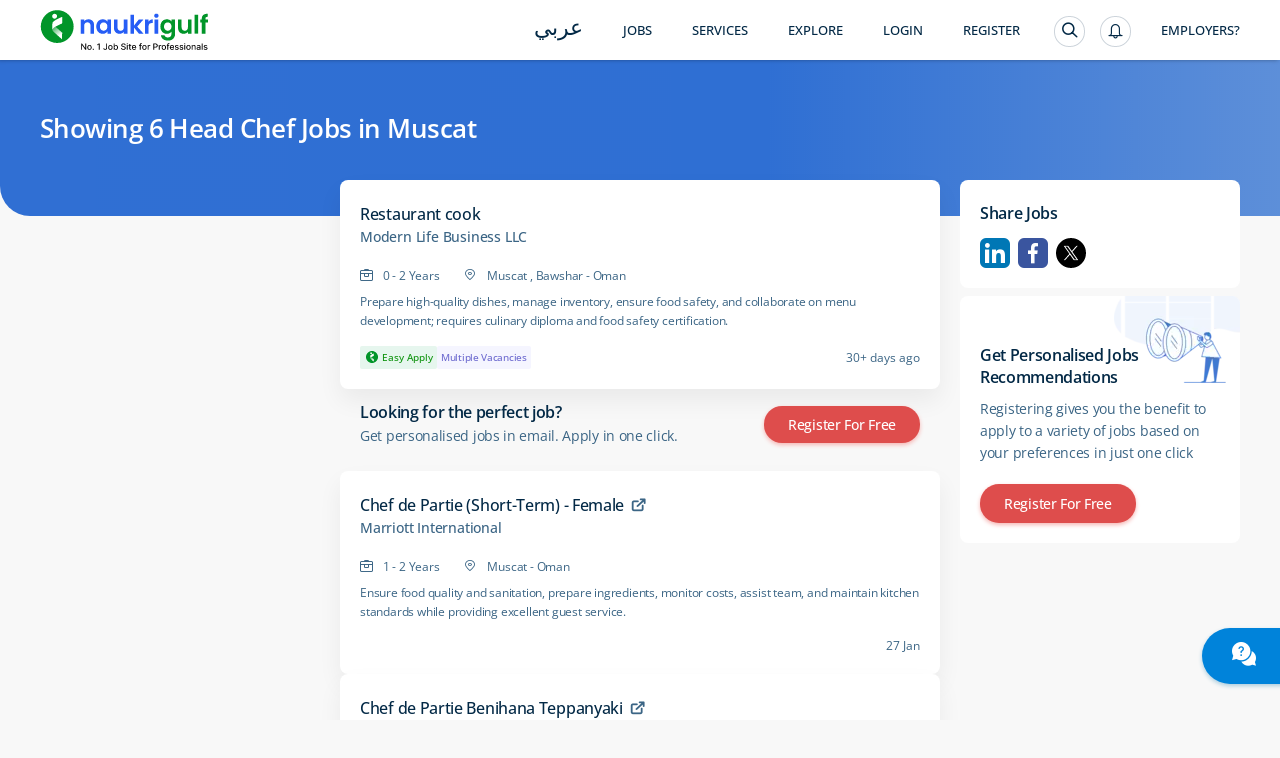

--- FILE ---
content_type: image/svg+xml
request_url: https://static.naukimg.com/s/6/205/i/newTwitterLogo.0f934cc8.svg
body_size: 195
content:
<svg width="20" height="20" viewBox="0 0 20 20" fill="none" xmlns="http://www.w3.org/2000/svg">
<rect width="20" height="20" rx="10" fill="black"/>
<g clip-path="url(#clip0_404_636)">
<path d="M10.9514 9.23214L14.6741 5H13.7919L10.5595 8.67471L7.97773 5H5L8.9041 10.5568L5 14.9949H5.88222L9.29576 11.1142L12.0223 14.9949H15L10.9511 9.23214H10.9514ZM9.74304 10.6058L9.34748 10.0524L6.20009 5.64951H7.55512L10.0951 9.20281L10.4907 9.75615L13.7923 14.3749H12.4373L9.74304 10.606V10.6058Z" fill="white"/>
</g>
<defs>
<clipPath id="clip0_404_636">
<rect width="10" height="10" fill="white" transform="translate(5 5)"/>
</clipPath>
</defs>
</svg>
